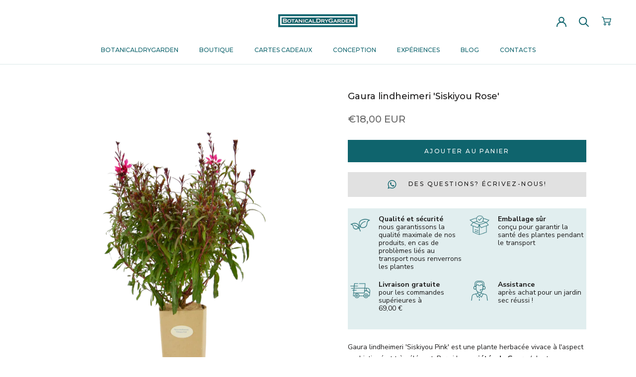

--- FILE ---
content_type: text/css
request_url: https://www.botanicaldrygarden.com/cdn/shop/t/29/assets/b_akuna.css?v=131933481240410156141755077949
body_size: -513
content:
.___iconText{display:flex;flex-wrap:wrap;background:#e1eeef;padding:1em 0}.___image img{width:40px}.___flex{display:flex;width:48%;margin:0 1% 20px}.___image{width:23%;margin-right:2%}.___description{width:75%;line-height:1.2}.___bold{font-weight:700;margin-bottom:0}@media only screen and (max-width: 767px){.___flex{width:100%;margin-bottom:25px;max-width:100%}.___image img{width:50px}}
/*# sourceMappingURL=/cdn/shop/t/29/assets/b_akuna.css.map?v=131933481240410156141755077949 */


--- FILE ---
content_type: application/javascript
request_url: https://ecommplugins-trustboxsettings.trustpilot.com/botanicaldrygarden-demo.myshopify.com.js?settings=1642801059696&shop=botanicaldrygarden-demo.myshopify.com
body_size: 238
content:
const trustpilot_trustbox_settings = {"trustboxes":[],"activeTrustbox":0,"pageUrls":{"landing":"https://botanicaldrygarden-demo.myshopify.com","category":"https://botanicaldrygarden-demo.myshopify.com/collections/piante","product":"https://botanicaldrygarden-demo.myshopify.com/products/abelia-edward-goucher"}};
dispatchEvent(new CustomEvent('trustpilotTrustboxSettingsLoaded'));